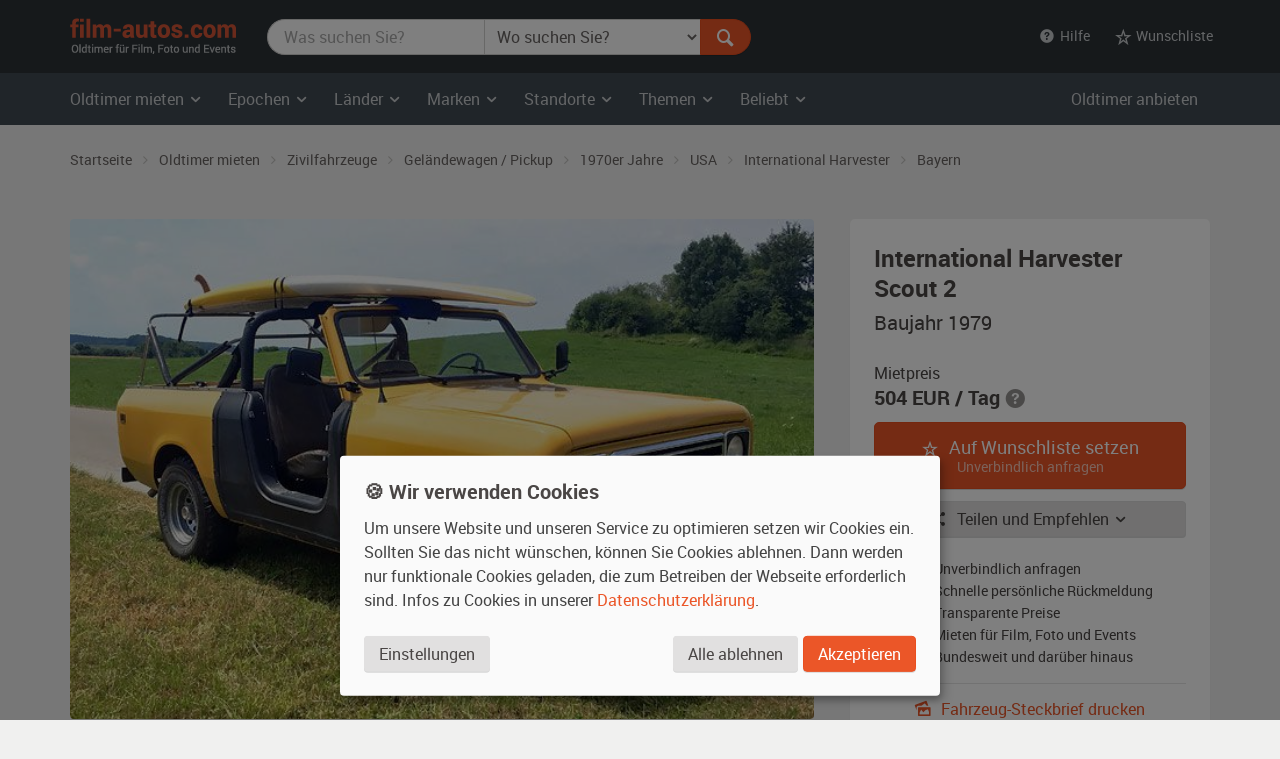

--- FILE ---
content_type: text/html; charset=utf-8
request_url: https://www.film-autos.com/oldtimer-mieten/4237-international-harvester-scout-2-baujahr-1979/
body_size: 11640
content:
<!DOCTYPE html>
<html lang="de">
<head>
	<!-- rendering -->
	<meta charset="utf-8">
	<meta http-equiv="X-UA-Compatible" content="IE=edge">
	<meta name="viewport" content="width=device-width, initial-scale=1">
	<!-- preload, prefetch -->
	<link rel="preload" href="/assets/fonts/Roboto-Regular-webfont.woff" as="font" type="font/woff2" crossorigin>
			<link rel="preload" href="/asset-css-default.v1.css" as="style">
	
	<!-- seo -->
	<title>International Harvester Scout 2 von 1979 mieten - 4083 | film-autos.com</title>
	<meta name="description" content="Oldtimer Geländewagen / Pickup der 1970er Jahre aus USA zum Mieten für Film, Foto und Events - in Bayern und bundesweit. 4083">
			<meta name="robots" content="index, follow">
		<meta name="author" content="film-autos.com">
	<link rel="copyright" href="/impressum/">

	
		<!-- favicons -->
		<link rel="apple-touch-icon" sizes="57x57" href="/assets/img/favicon/apple-icon-57x57.png">
		<link rel="apple-touch-icon" sizes="60x60" href="/assets/img/favicon/apple-icon-60x60.png">
		<link rel="apple-touch-icon" sizes="72x72" href="/assets/img/favicon/apple-icon-72x72.png">
		<link rel="apple-touch-icon" sizes="76x76" href="/assets/img/favicon/apple-icon-76x76.png">
		<link rel="apple-touch-icon" sizes="114x114" href="/assets/img/favicon/apple-icon-114x114.png">
		<link rel="apple-touch-icon" sizes="120x120" href="/assets/img/favicon/apple-icon-120x120.png">
		<link rel="apple-touch-icon" sizes="144x144" href="/assets/img/favicon/apple-icon-144x144.png">
		<link rel="apple-touch-icon" sizes="152x152" href="/assets/img/favicon/apple-icon-152x152.png">
		<link rel="apple-touch-icon" sizes="180x180" href="/assets/img/favicon/apple-icon-180x180.png">
		<link rel="icon" type="image/png" sizes="192x192"  href="/assets/img/favicon/android-icon-192x192.png">
		<link rel="icon" type="image/png" sizes="32x32" href="/assets/img/favicon/favicon-32x32.png">
		<link rel="icon" type="image/png" sizes="96x96" href="/assets/img/favicon/favicon-96x96.png">
		<link rel="icon" type="image/png" sizes="16x16" href="/assets/img/favicon/favicon-16x16.png">
		<meta name="msapplication-TileColor" content="#ffffff">
		<meta name="msapplication-TileImage" content="/assets/img/favicon/ms-icon-144x144.png">
		<meta name="theme-color" content="#ffffff">

		<!-- Open Graph -->
		<meta property="og:url" content="https://www.film-autos.com/oldtimer-mieten/4237-international-harvester-scout-2-baujahr-1979/">
		<meta property="og:type" content="article">
		<meta property="og:title" content="International Harvester Scout 2 von 1979 mieten - 4083">
		<meta property="og:description" content="Oldtimer Geländewagen / Pickup der 1970er Jahre aus USA zum Mieten für Film, Foto und Events - in Bayern und bundesweit. 4083">
					<meta property="og:image" content="https://www.film-autos.com/images/fahrzeuge/1607221242-4083_01.jpg">
			
	<!-- css -->
<style>
html {font-family: sans-serif; }
body {	margin: 0; background-color: #E8E3E1; color: #E8E3E1;}
</style>
			<link href="/asset-css-default.v1.css" rel="stylesheet" type="text/css">
		<script defer type="text/javascript" src="/assets/js/vendor/klaro/config.js"></script>
	<script defer type="text/javascript" src="/assets/js/vendor/klaro/klaro-no-css.js"></script>
</head>
<body itemscope itemtype="http://schema.org/WebPage" class="cc_theme_fac  body-name-detail body-cat-fundus body-tpl-default">

		<header id="masthead" class="site-header" itemscope itemtype="http://schema.org/WPHeader">

		<!-- Top menu -->
				<nav class="navbar navbar-default p-y-1" id="navbar-top" itemscope itemtype="http://schema.org/SiteNavigationElement" aria-label="Top Menu">
	<div class="container-fluid content">
		<div class="navbar-header">
						<a href="/" class="navbar-brand"><span class="sr-only">film-autos.com</span></a>
		</div>

				<form role="search" action="/oldtimer-mieten/" name="suchen" id="form-suchen" class="navbar-form" aria-label="Search Form">
	<div class="input-group">
		<label for="top-stichwoerter" class="visually-hidden">Was suchen Sie?</label>
		<input type="search" name="q" id="top-stichwoerter" class="search-query form-control" value="" placeholder="Was suchen Sie?" aria-label="Was suchen Sie?"/>
		<label for="top-standort" class="visually-hidden" id="top-standort-label">Wo suchen Sie?</label>
		<select name="standort" id="top-standort" class="form-control" title="Wo suchen Sie?" aria-label="Was suchen Sie?">
			<option value="" hidden>Wo suchen Sie?</option>
			<option value="">Alle Standorte</option>
			<optgroup label="Deutschland">
				<option value="baden_wuerttemberg" >Baden-Württemberg</option>
				<option value="bayern" >Bayern</option>
				<option value="berlin" >Berlin</option>
				<option value="brandenburg" >Brandenburg</option>
				<option value="bremen" >Bremen</option>
				<option value="hamburg" >Hamburg</option>
				<option value="hessen" >Hessen</option>
				<option value="mecklenburg_vorpommern" >Mecklenburg-Vorpommern</option>
				<option value="niedersachsen" >Niedersachsen</option>
				<option value="nordrhein_westfalen" >Nordrhein-Westfalen</option>
				<option value="rheinland_pfalz" >Rheinland-Pfalz</option>
				<option value="saarland" >Saarland</option>
				<option value="sachsen" >Sachsen</option>
				<option value="sachsen_anhalt" >Sachsen-Anhalt</option>
				<option value="schleswig_holstein" >Schleswig-Holstein</option>
				<option value="thueringen" >Thüringen</option>
			</optgroup>
			<optgroup label="Ausland">
				<option value="niederlande" >Niederlande</option>
				<option value="oesterreich" >Österreich</option>
				<option value="schweiz" >Schweiz</option>
			</optgroup>
		</select>
		<div class="input-group-btn">
			<button type="submit" class="btn btn-danger" id="form-suchen-submit" aria-label="Suchen"><i class="ent-magnifying-glass ent-lg"></i></button>
		</div>
	</div>
</form>
		
		<ul class="nav navbar-nav list-inline navbar-right">
			<li class="dropdown">
				<a href="#" class="dropdown-toggle" data-toggle="dropdown" role="button" aria-expanded="false"><i class="ent-help-with-circle"></i>&nbsp; Hilfe</a>
				<ul class="dropdown-menu">
					<li class=""><a href="/so-funktionierts/">So funktioniert's</a></li>
					<li class=""><a href="/faq/">Häufige Fragen (FAQ)</a></li>
					<li class="divider"></li>
					<li class=""><a href="/ueber-uns/">Über uns</a></li>
					<li class=""><a href="/leistungen/">Leistungen</a></li>
					<li class=""><a href="/rampenlicht/">Referenzen</a></li>
					<li class=""><a href="/kundenmeinungen/">Kundenmeinungen</a></li>
					<li class="divider"></li>
					<li class=""><a href="/kontakt/">Kontakt</a></li>
				</ul>
			</li>

									<li class="dropdown" id="wunschliste-dropdown">
								<a href="#" class="dropdown-toggle" data-toggle="dropdown" title="Ihre Wunschliste">
											<i class="ent-star-outlined ent-lg" aria-hidden="true"></i><span> Wunschliste</span>
									</a>
								<ul class="dropdown-menu" id="wunschliste-menu">
					
					<li class="dropdown-header">0 Angebote auf Ihrer Wunschliste</li>
					<li role="separator" class="divider"></li>
					<li><a href="/oldtimer-mieten/wunschliste/">Wunschliste anzeigen</a></li>

									</ul>
			</li>
					</ul>
	</div><!-- /.container-fluid -->
</nav><!-- / .navbar -->
		
				<!-- Main menu -->
		<nav id="site-navigation" class="navbar navbar-inverse main-navigation site-menu" itemscope itemtype="http://schema.org/SiteNavigationElement" aria-label="Main Menu">
	<div class="container-fluid">
		<div class="navbar-header">
			<button type="button" class="navbar-toggle" data-toggle="collapse" data-target="#navbar-ex-collapse" aria-label="Toggle navigation"><i class="ent-menu ent-lg"></i></button>
		</div>

		<div class="collapse navbar-collapse navbar-left" id="navbar-ex-collapse">
			<ul class="nav navbar-nav">
				<li class="dropdown">
					<a href="/oldtimer-mieten/" class="dropdown-toggle" data-toggle="dropdown" role="button" aria-expanded="false"><span class="hidden-xs">Oldtimer mieten&nbsp;<i class="ent-chevron-down"></i></span><span class="visible-xs">Typen&nbsp;<i class="ent-chevron-down"></i></span></a>
					<ul class="dropdown-menu" role="menu">
						<li><a href="/oldtimer-mieten/">Übersicht</a></li>
						<li class="divider hidden-xs"></li>
						<li><a href="/oldtimer-mieten/?typ=zivil">Zivilfahrzeuge</a></li>
						<li><a href="/oldtimer-mieten/?typ=militaer">Militärfahrzeuge</a></li>
						<li><a href="/oldtimer-mieten/?typ=nutz">Nutzfahrzeuge</a></li>
						<li><a href="/oldtimer-mieten/?typ=einsatz">Einsatzfahrzeuge</a></li>
						<li><a href="/oldtimer-mieten/?typ=boote">Boote</a></li>
						<li><a href="/oldtimer-mieten/?typ=flugzeug">Flugzeuge</a></li>
						<li class="divider hidden-xs"></li>
						<li><a href="/oldtimer-mieten/typen/">Alle Typen</a></li>
					</ul>
				</li>

				<li class="divider-vertical visible-lg visible-md"></li>
				<li class="dropdown">
					<a href="/oldtimer-mieten/epochen/" class="dropdown-toggle" data-toggle="dropdown" role="button" aria-expanded="false">Epochen <i class="ent-chevron-down"></i></a>
					<ul class="dropdown-menu">
						<li><a href="/oldtimer-mieten/?kat=1930">1930er Jahre</a></li>
						<li><a href="/oldtimer-mieten/?kat=1940">1940er Jahre</a></li>
						<li><a href="/oldtimer-mieten/?kat=1950">1950er Jahre</a></li>
						<li><a href="/oldtimer-mieten/?kat=1960">1960er Jahre</a></li>
						<li><a href="/oldtimer-mieten/?kat=1970">1970er Jahre</a></li>
						<li><a href="/oldtimer-mieten/?kat=1980">1980er Jahre</a></li>
						<li class="divider hidden-xs"></li>
						<li><a href="/oldtimer-mieten/epochen/">Alle Epochen</a></li>
					</ul>
				</li>
				<li class="dropdown">
					<a href="/oldtimer-mieten/laender/" class="dropdown-toggle" data-toggle="dropdown" role="button" aria-expanded="false">Länder <i class="ent-chevron-down"></i></a>
					<ul class="dropdown-menu">
						<li><a href="/oldtimer-mieten/?land=DDR"><span class="sr-only">Oldtimer mieten </span>DDR</a></li>
						<li><a href="/oldtimer-mieten/?land=D"><span class="sr-only">Oldtimer mieten </span>Deutschland</a></li>
						<li><a href="/oldtimer-mieten/?land=F"><span class="sr-only">Oldtimer mieten </span>Frankreich</a></li>
						<li><a href="/oldtimer-mieten/?land=GB"><span class="sr-only">Oldtimer mieten </span>Großbritannien</a></li>
						<li><a href="/oldtimer-mieten/?land=I"><span class="sr-only">Oldtimer mieten </span>Italien</a></li>
						<li><a href="/oldtimer-mieten/?land=USA"><span class="sr-only">Oldtimer mieten </span>USA</a></li>
						<li class="divider hidden-xs"></li>
						<li><a href="/oldtimer-mieten/laender/">Alle Länder</a></li>
					</ul>
				</li>
				<li class="dropdown">
					<a href="/oldtimer-mieten/marken/" class="dropdown-toggle" data-toggle="dropdown" role="button" aria-expanded="false">Marken <i class="ent-chevron-down"></i></a>
					<ul class="dropdown-menu">
						<li><a href="/oldtimer-mieten/?marke=BMW">BMW<span class="sr-only"> Oldtimer mieten</span></a></li>
						<li><a href="/oldtimer-mieten/?marke=Ford">Ford<span class="sr-only"> Oldtimer mieten</span></a></li>
						<li><a href="/oldtimer-mieten/?marke=Mercedes-Benz">Mercedes-Benz<span class="sr-only"> Oldtimer mieten</span></a></li>
						<li><a href="/oldtimer-mieten/?marke=Opel">Opel<span class="sr-only"> Oldtimer mieten</span></a></li>
						<li><a href="/oldtimer-mieten/?marke=Porsche">Porsche<span class="sr-only"> Oldtimer mieten</span></a></li>
						<li><a href="/oldtimer-mieten/?marke=VW">VW<span class="sr-only"> Oldtimer mieten</span></a></li>
						<li class="divider hidden-xs"></li>
						<li><a href="/oldtimer-mieten/marken/">Alle Marken</a></li>
					</ul>
				</li>
				<li class="dropdown">
					<a href="/oldtimer-mieten/standorte/" class="dropdown-toggle" data-toggle="dropdown" role="button" aria-expanded="false">Standorte <i class="ent-chevron-down"></i></a>
					<ul class="dropdown-menu">
						<li><a href="/oldtimer-mieten/?standort=berlin"><span class="sr-only">Oldtimer mieten </span>Berlin</a></li>
						<li><a href="/oldtimer-mieten/standorte/dresden/"><span class="sr-only">Oldtimer mieten </span>Dresden</a></li>
						<li><a href="/oldtimer-mieten/standorte/frankfurt/"><span class="sr-only">Oldtimer mieten </span>Frankfurt</a></li>
						<li><a href="/oldtimer-mieten/?standort=hamburg"><span class="sr-only">Oldtimer mieten </span>Hamburg</a></li>
						<li><a href="/oldtimer-mieten/standorte/koeln/"><span class="sr-only">Oldtimer mieten </span>Köln</a></li>
						<li><a href="/oldtimer-mieten/standorte/leipzig/"><span class="sr-only">Oldtimer mieten </span>Leipzig</a></li>
						<li><a href="/oldtimer-mieten/standorte/muenchen/"><span class="sr-only">Oldtimer mieten </span>München</a></li>
						<li><a href="/oldtimer-mieten/standorte/stuttgart/"><span class="sr-only">Oldtimer mieten </span>Stuttgart</a></li>
						<li class="divider hidden-xs"></li>
						<li><a href="/oldtimer-mieten/standorte/">Alle Standorte</a></li>
					</ul>
				</li>
				<li class="dropdown">
					<a href="/oldtimer-mieten/themen/" class="dropdown-toggle" data-toggle="dropdown" role="button" aria-expanded="false">Themen <i class="ent-chevron-down"></i></a>
					<ul class="dropdown-menu">
						<li><a href="/oldtimer-mieten/themen/american-diner/">American Diner <span class="sr-only">Autos mieten</span></a></li>
						<li><a href="/oldtimer-mieten/themen/berlin-1920er/">Berlin 1920er <span class="sr-only">Autos mieten</span></a></li>
						<li><a href="/oldtimer-mieten/themen/ddr-ostalgie/">DDR Ostalgie <span class="sr-only">Autos mieten</span></a></li>
						<li><a href="/oldtimer-mieten/themen/flower-power-love-peace/">Flower Power & Love Peace <span class="sr-only">Autos mieten</span></a></li>
						<li><a href="/oldtimer-mieten/themen/golden-twenties/">Golden Twenties <span class="sr-only">Autos mieten</span></a></li>
						<li><a href="/oldtimer-mieten/themen/kalter-krieg/">Kalter Krieg <span class="sr-only">Autos mieten</span></a></li>
						<li><a href="/oldtimer-mieten/themen/wirtschaftswunder/">Wirtschaftswunder <span class="sr-only">Autos mieten</span></a></li>
						<li><a href="/oldtimer-mieten/themen/zweiter-weltkrieg/">Zweiter Weltkrieg <span class="sr-only">Autos mieten</span></a></li>
						<li class="divider hidden-xs"></li>
						<li><a href="/oldtimer-mieten/themen/">Alle Themen</a></li>
					</ul>
				</li>
				<li class="dropdown">
					<a href="#" class="dropdown-toggle" data-toggle="dropdown" role="button" aria-expanded="false">Beliebt <i class="ent-chevron-down"></i></a>
					<ul class="dropdown-menu">
						<li><a href="/oldtimer-mieten/?marke=Ford&modell=Mustang">Ford Mustang<span class="sr-only"> mieten</span></a></li>
						<li><a href="/oldtimer-mieten/?marke=DeLorean&modell=DMC-12">DeLorean DMC-12<span class="sr-only"> mieten</span></a></li>
						<li><a href="/oldtimer-mieten/?marke=Opel&modell=Manta">Opel Manta<span class="sr-only"> mieten</span></a></li>
						<li><a href="/oldtimer-mieten/?marke=VW&modell=Bus">VW Bus (Bulli<span class="sr-only"> mieten</span>)</a></li>
						<li><a href="/oldtimer-mieten/?marke=Chevrolet&modell=Corvette">Chevrolet Corvette<span class="sr-only"> mieten</span></a></li>
						<li><a href="/oldtimer-mieten/?marke=VW&modell=Käfer">VW Käfer<span class="sr-only"> mieten</span></a></li>
						<li class="divider hidden-xs"></li>
						<li><a href="/oldtimer-mieten/#beliebte-oldtimer">Mehr beliebte Oldtimer</a></li>
					</ul>
				</li>
				<li class="divider visible-xs"></li>
				<li><a class="visible-xs " href="/oldtimer-mieten/">Oldtimer mieten Übersicht</a></li>
			</ul>
		</div><!-- .collapse -->
		<div class="navbar-right hidden-sm hidden-xs">
			<ul class="nav navbar-nav">
				<li><a class="" href="/anmelden/">Oldtimer anbieten</a></li>
			</ul>
		</div>
	</div><!-- .container -->
</nav><!-- .navbar -->
		
	</header><!-- #masthead -->
	
	<div id="page" class="hfeed site">
			<div id="content" class="site-content ">
			<div id="primary" class="content-area ">
				<main id="main" class="site-main" aria-label="International Harvester Scout 2 von 1979 mieten - 4083">

					
					<div class="dim-overlay"></div>
<div itemscope itemtype="http://schema.org/Product">

	<div class="section section-breadcrumbs hidden-xs">
    <div class="container-fluid">

        <nav id="site-breadcrumb" aria-label="Breadcrumb Navigation">
            <ol itemscope itemtype="http://schema.org/BreadcrumbList" class="breadcrumb small">
                <li itemprop="itemListElement" itemscope itemtype="http://schema.org/ListItem">
                    <a itemprop="item" href="/">
                        <span itemprop="name">Startseite</span>
						<meta itemprop="position" content="1">
                    </a>
                </li>

                <li itemprop="itemListElement" itemscope itemtype="http://schema.org/ListItem">
                    <a itemprop="item" href="/oldtimer-mieten/">
                        <span itemprop="name">Oldtimer mieten</span>
						<meta itemprop="position" content="2">
                    </a>
                </li>

                <li itemprop="itemListElement" itemscope itemtype="http://schema.org/ListItem">
                    <a itemprop="item" href="/oldtimer-mieten/?typ=zivil">
                        <span itemprop="name">Zivilfahrzeuge</span>
						<meta itemprop="position" content="3">
                    </a>
                </li>

                <li itemprop="itemListElement" itemscope itemtype="http://schema.org/ListItem">
                    <a itemprop="item" href="/oldtimer-mieten/?typ=zivil_gelaendewagen_pickup">
                        <span itemprop="name">Geländewagen / Pickup</span>
						<meta itemprop="position" content="4">
                    </a>
                </li>

                <li itemprop="itemListElement" itemscope itemtype="http://schema.org/ListItem">
                    <a itemprop="item" href="/oldtimer-mieten/?typ=zivil_gelaendewagen_pickup&amp;kat=1970">
                        <span itemprop="name">1970er Jahre</span>
						<meta itemprop="position" content="5">
                    </a>
                </li>

                <li itemprop="itemListElement" itemscope itemtype="http://schema.org/ListItem">
                    <a itemprop="item" href="/oldtimer-mieten/?typ=zivil_gelaendewagen_pickup&amp;kat=1970&amp;land=USA">
                        <span itemprop="name">USA</span>
						<meta itemprop="position" content="6">
                    </a>
                </li>

                <li itemprop="itemListElement" itemscope itemtype="http://schema.org/ListItem">
                    <a itemprop="item" href="/oldtimer-mieten/?typ=zivil_gelaendewagen_pickup&amp;kat=1970&amp;land=USA&amp;marke=International+Harvester">
                        <span itemprop="name">International Harvester</span>
						<meta itemprop="position" content="7">
                    </a>
                </li>

                <li itemprop="itemListElement" itemscope itemtype="http://schema.org/ListItem">
                    <a itemprop="item" href="/oldtimer-mieten/?typ=zivil_gelaendewagen_pickup&amp;kat=1970&amp;land=USA&amp;marke=International+Harvester&amp;standort=bayern">
                        <span itemprop="name">Bayern</span>
						<meta itemprop="position" content="8">
                    </a>
                </li>
            </ol>
        </nav>
    </div><!-- .container -->
</div><!-- .section -->

	<article>
		<header itemscope itemtype="http://schema.org/WPHeader" id="Uebersicht">
			<div class="section section-intro">
				<div class="container-fluid">
					<meta itemprop="headline" content="International Harvester Scout 2"/>
				</div><!-- .container -->
			</div><!-- .section -->
		</header>

		
		<div class="section" id="fundus-item-header">

			<meta itemprop="name" content="International Harvester Scout 2"/>
			<span itemprop="brand" itemtype="https://schema.org/Brand" itemscope><meta itemprop="name" content="International Harvester" /></span>
			<meta itemprop="model" content="Scout 2"/>

			<div class="container-fluid">
				<div class="row">
					<div class="col-sm-7 col-md-8" id="fundus-item-images-container">
						<div class="" id="fundus-detail-slider">
							<img src="https://www.film-autos.com/images/fahrzeuge/1607221242-4083_01.jpg" class="img-responsive img-rounded" alt="Oldtimer International Harvester Scout 2 zum Mieten" width="640" height="430" itemprop="image" />
													</div>
						<div class="p-t-1" id="fundus-detail-thumbs-slider">
							<img src="https://www.film-autos.com/images/fahrzeuge/1607221242-4083_01.jpg?180" class="img-responsive img-rounded" alt="Oldtimer International Harvester Scout 2 zum Mieten" width="90" height="60" loading="lazy" itemprop="image" />
													</div>
					</div><!-- .col -->
					<div class="col-sm-5 col-md-4" id="fundus-item-cta-container">
						<div class="well well-lg well-light" itemprop="offers" itemscope itemtype="http://schema.org/Offer" id="item-detail-cta">
							<div class="row">
								<div class="col-xxs-12 col-xs-7 col-sm-12">
									<h1 class="h2 m-t-0 m-b-1">International Harvester Scout 2<span class="sr-only">, Baujahr 1979, gelb</span></h1>
									<p class="lead">Baujahr 1979</p>
								</div>
								<div class="col-xxs-12 col-xs-5 col-sm-12">
									<p class="m-b-0">Mietpreis</p>
									<p class="h3 nobr m-t-0 m-b-2">
										<span itemprop="price" content="504">504</span> <span itemprop="priceCurrency">EUR</span> / Tag</span>
														<i class="ent-help-with-circle text-muted" data-toggle="tooltip" title="Mietpreis pro Tag, inkl. 20% Vermittlungsprovision"></i>									</p>
								</div><!-- .col -->
							</div><!-- .row -->

							<meta itemprop="availability" content="https://schema.org/InStock" />
							
																								<div class="hidden-print"><a href="/oldtimer-mieten/wunschliste/?action=add_item&amp;id=4237" rel="nofollow" class="btn btn-danger btn-block btn-lg" id="add-wunschliste-submit"><i class="ent-star-outlined m-r-1 hidden-xs"></i> Auf Wunschliste setzen <span style="display: block;font-size: .75em; opacity: .66">Unverbindlich anfragen</span></a></div>
															
							<div class="btn-group btn-block m-y-2">
								<button type="button" class="btn btn-default btn-block dropdown-toggle" data-toggle="dropdown" aria-haspopup="true" aria-expanded="false"><i class="ent ent-share m-r-1 hidden-xs"></i> Teilen und Empfehlen <i class="ent-chevron-down"></i></button>
								<ul class="dropdown-menu" style="width: inherit">
									<li class="dropdown-header">Teilen bei...</li>
									<li><a href="https://www.facebook.com/sharer.php?u=https://www.film-autos.com/oldtimer-mieten/4237-international-harvester-scout-2-baujahr-1979/" target="_blank" title="Bei Facebook teilen" rel="noopener"><i class="ent-facebook fa-fw" style="color: #3b5998"></i> &nbsp;Facebook</a></li>
									<li><a href="https://www.linkedin.com/sharing/share-offsite/?url=https://www.film-autos.com/oldtimer-mieten/4237-international-harvester-scout-2-baujahr-1979/" target="_blank" title="Bei Linkedin teilen" rel="noopener"><i class="ent-linkedin fa-fw" style="color: #007bb6"></i> &nbsp;Linkedin</a></li>
									<li><a href="https://www.xing.com/spi/shares/new?url=https://www.film-autos.com/oldtimer-mieten/4237-international-harvester-scout-2-baujahr-1979/" target="_blank" title="Bei Xing teilen" rel="noopener"><i class="ent-xing" style="color: #007072"></i> &nbsp;Xing</a></li>
									<li><a href="https://pinterest.com/pin/create/button/?url=https://www.film-autos.com/oldtimer-mieten/4237-international-harvester-scout-2-baujahr-1979/&media=https://www.film-autos.com/images/fahrzeuge/1607221242-4083_01.jpg&description=International%20Harvester%20Scout%202%20von%201979%20mieten%20-%204083" target="_blank" title="Bei Pinterest teilen" rel="noopener"><i class="ent-pinterest fa-fw" style="color: #cb2128"></i> &nbsp;Pinterest</a></li>
																		<li role="separator" class="divider"></li>
									<li class="dropdown-header">Empfehlen per...</li>
									<li><a href="mailto:?subject=Interessante%20Seite&body=Hallo,%0D%0A%0D%0Aich%20m%C3%B6chte%20dir%20folgende%20interessante%20Seite%20empfehlen%3A%0D%0Ahttps://www.film-autos.com/oldtimer-mieten/4237-international-harvester-scout-2-baujahr-1979/" title="Per E-Mail senden"><i class="ent-mail ent-fw" style="color: #bbb"></i> &nbsp;E-Mail</a></li>
								</ul>
							</div>
							<div class="m-y-2">
								<ul class="icon-ul list-extended small" style="line-height: 1.2;">
									<li><i class="icon-li ent-check ent-lg text-danger" style="margin-top: -.3125rem;"></i> Unverbindlich anfragen</li>
									<li><i class="icon-li ent-check ent-lg text-danger" style="margin-top: -.3125rem;"></i> Schnelle persönliche Rückmeldung</li>
									<li><i class="icon-li ent-check ent-lg text-danger" style="margin-top: -.3125rem;"></i> Transparente Preise</li>
									<li><i class="icon-li ent-check ent-lg text-danger" style="margin-top: -.3125rem;"></i> Mieten für Film, Foto und Events</li>
									<li><i class="icon-li ent-check ent-lg text-danger" style="margin-top: -.3125rem;"></i> Bundesweit und darüber hinaus</li>
								</ul>
							</div>

							<hr class="m-y-2">

							<a href="/oldtimer-mieten/print.php?id=4237" class="btn btn-link btn-block p-y-0" target="_blank" rel="noopener"><i class="ent-images m-r-1 hidden-xs"></i> Fahrzeug-Steckbrief drucken</a>


						</div><!-- .well -->
					</div><!-- .col -->
				</div><!-- .row -->
			</div><!-- container -->
		</div><!-- .section -->

		<div class="section section-white p-t-3" id="fundus-item-description">
			<div class="container-fluid">
				<div class="row">
					<div class="col-sm-7 col-md-8">

						<h2 id="Basisdaten"><i class="ent ent-clipboard text-danger m-r-1"></i> Basisdaten</h2>

						<table class="table table-plain table-condensed" id="Basisdaten">
							<colgroup>
								<col style="width: 25%" />
								<col />
							</colgroup>
							<tr>
								<th scope="row">Hersteller</th>
								<td>
									<a href="/oldtimer-mieten/?marke=International+Harvester" class="text-default" title="International Harvester Oldtimer">International Harvester</a>
								</td>
							</tr>
							<tr>
								<th scope="row">Modell</th>
								<td>
									Scout 2								</td>
							</tr>
							<tr>
								<th scope="row">Baujahr</th>
								<td>
									1970er Jahre &nbsp;<i class="ent-chevron-right"></i>&nbsp;
									<span itemprop="releaseDate">1979</span>  (gebaut 1971-1980)								</td>
							</tr>
														<tr>
								<th scope="row">Typ</th>
								<td>
									<a href="/oldtimer-mieten/?typ=zivil" class="text-default" title="Zivilfahrzeug Oldtimer mieten">
										Zivilfahrzeug									</a> &nbsp;<i class="ent-chevron-right"></i>&nbsp;
									Geländewagen / Pickup								</td>
							</tr>
							<tr>
								<th scope="row">Herstellerland</th>
								<td>
									<a href="/oldtimer-mieten/?land=USA" class="text-default" title="Oldtimer USA">
										USA									</a>
								</td>
							</tr>
							<tr>
								<th scope="row">Au&szlig;enfarbe</th>
								<td><span itemprop="color">gelb</span></td>
							</tr>
							<tr>
								<th scope="row">Interieur</th>
								<td>braun (Material: Kunstleder)</td>
							</tr>
							<tr>
								<th scope="row">Getriebe</th>
								<td>
									keine Angabe								</td>
							</tr>
						</table>

												<hr class="m-y-4">
						<h2 id="Besonderheiten"><i class="ent ent-flag text-danger m-r-1"></i> Besonderheiten</h2>
						<div>
							Wie Chevy Blazer oder Ford Bronco, blaues Stoffverdeck, aushängbare Stofftüren						</div>
						
						<hr class="m-y-4">

						<h2 id="Einsetzbarkeit"><i class="ent ent-traffic-cone text-danger m-r-1"></i> Einsetzbarkeit und Standort</h2>
						<table class="table table-plain table-condensed" id="">
							<colgroup>
								<col style="width: 25%" />
								<col />
							</colgroup>
							<tr>
								<th scope="row">Zustand</th>
								<td><span itemprop="itemCondition">kleinere bis mittlere Gebrauchsspuren</span></td>
							</tr>
							<tr>
								<th scope="row">Fahrbereit</th>
								<td>ja</td>
							</tr>
							<tr>
								<th scope="row">Daueranmeldung</th>
								<td>ja</td>
							</tr>
							<tr>
								<th scope="row"><span title="Bundesland / Land">Standort</span></th>
								<td>Bayern (Deutschland)
																	</td>
							</tr>
							<tr>
								<th scope="row">Nutzung</th>
								<td>Der Darsteller darf das Fahrzeug selbst fahren.</td>
							</tr>
														<tr>
								<th scope="row">Prüfziffer</th>
								<td><span class="label label-default">4083</span></td>
							</tr>
						</table>

						<hr class="m-y-4">

						<h2 id="Beschreibung"><i class="ent ent-text-document text-danger m-r-1"></i> Beschreibung</h2>
						<div itemprop="description">
							<p>
								International Harvester Scout 2 bei film-autos.com: Sie suchen einen Oldtimer von <strong>International Harvester</strong> aus der Zeit der <strong>1970er Jahre</strong> zum Mieten? Dieses Modell <strong>Scout 2</strong> stammt aus dem Jahr <strong>1979</strong>.
								
								Dieser Geländewagen / Pickup aus <strong>USA</strong> ist in der Außenfarbe gelb, der Innenraum ist braun. Bei diesem Oldtimer sind kleinere bis mittlere Gebrauchsspuren vorhanden.							</p>
							<p>Standort des Zivilfahrzeugs ist <strong>Bayern</strong>, es hat eine Daueranmeldung									 und es ist einsatzbereit.

								Es ist vor allem dann interessant, wenn Sie einen International Harvester Scout 2 Oldtimer  in Bayern (z.b. in München, Nürnberg, Augsburg, Regensburg, Ingolstadt, Fürth, Würzburg, Erlangen, Bamberg, Bayreuth oder Landshut)  mieten wollen.

								Einsetzbarkeit dieses Klassikers:

								Der Darsteller darf das Fahrzeug selbst fahren.							</p>
						</div>

						
						<hr class="m-y-4">

						<h2 id="FAQ"><i class="ent ent-help-with-circle text-danger m-r-1"></i> Häufig gestellte Fragen</h2>
						<div class="panel-group m-b-0" id="faq-accordion" role="tablist" aria-multiselectable="true" itemscope itemtype="https://schema.org/FAQPage">

														<style>
								.panel-body {
									padding: 0 4rem 1rem 0 !important;
									border: none !important;
								}
								.panel-body > p {
									hyphens: auto;
								}
								.panel-title > a {
									padding-right: 4rem !important;
								}
							</style>
														<div class="panel panel-default" itemprop="mainEntity" itemscope itemtype="https://schema.org/Question" style="box-shadow: none; border: none;">
								<div class="panel-heading" role="tab" id="faq-nutzung-heading" style="border: none;">
									<h4 class="panel-title">
										<a class=" p-l-0" role="button" data-toggle="collapse" data-parent="#faq-accordion" href="#faq-nutzung-panel" aria-expanded="true" aria-controls="faq-nutzung-panel">
											<span itemprop="name">Wer darf das Fahrzeug am Set bewegen oder fahren?</span>
										</a>
									</h4>
								</div>
								<div id="faq-nutzung-panel" class="panel-collapse collapse in" role="tabpanel" aria-labelledby="faq-nutzung-heading">
									<div class="panel-body" itemprop="acceptedAnswer" itemscope itemtype="https://schema.org/Answer">
										<p itemprop="text">Bei diesem Fahrzeug darf der Darsteller das Fahrzeug nach einer technischen Einweisung selbst fahren. Dies ermöglicht authentische Fahraufnahmen ohne zusätzliche Fahrer-Kosten. Die Einweisung erfolgt durch den Fahrzeugbesitzer oder unseren Betreuer vor Ort.</p>
									</div>
								</div>
							</div>
																					<style>
								.panel-body {
									padding: 0 4rem 1rem 0 !important;
									border: none !important;
								}
								.panel-body > p {
									hyphens: auto;
								}
								.panel-title > a {
									padding-right: 4rem !important;
								}
							</style>
														<hr style="margin: 0;">
														<div class="panel panel-default" itemprop="mainEntity" itemscope itemtype="https://schema.org/Question" style="box-shadow: none; border: none;">
								<div class="panel-heading" role="tab" id="faq-transport-heading" style="border: none;">
									<h4 class="panel-title">
										<a class="collapsed p-l-0" role="button" data-toggle="collapse" data-parent="#faq-accordion" href="#faq-transport-panel" aria-expanded="false" aria-controls="faq-transport-panel">
											<span itemprop="name">Wie wird das Fahrzeug zum Einsatzort transportiert?</span>
										</a>
									</h4>
								</div>
								<div id="faq-transport-panel" class="panel-collapse collapse " role="tabpanel" aria-labelledby="faq-transport-heading">
									<div class="panel-body" itemprop="acceptedAnswer" itemscope itemtype="https://schema.org/Answer">
										<p itemprop="text">Wir organisieren auf Wunsch den versicherten Transport vom Standort zum gewünschten Einsatzort. Bei Entfernungen bis 30 km erfolgt die Anlieferung durch den Besitzer. Darüber hinaus vermitteln wir professionelle Trailer-Transporte, deren Kosten von der Produktionsfirma getragen werden.</p>
									</div>
								</div>
							</div>
																					<style>
								.panel-body {
									padding: 0 4rem 1rem 0 !important;
									border: none !important;
								}
								.panel-body > p {
									hyphens: auto;
								}
								.panel-title > a {
									padding-right: 4rem !important;
								}
							</style>
														<hr style="margin: 0;">
														<div class="panel panel-default" itemprop="mainEntity" itemscope itemtype="https://schema.org/Question" style="box-shadow: none; border: none;">
								<div class="panel-heading" role="tab" id="faq-betreuung-heading" style="border: none;">
									<h4 class="panel-title">
										<a class="collapsed p-l-0" role="button" data-toggle="collapse" data-parent="#faq-accordion" href="#faq-betreuung-panel" aria-expanded="false" aria-controls="faq-betreuung-panel">
											<span itemprop="name">Wird das Fahrzeug am Set professionell betreut?</span>
										</a>
									</h4>
								</div>
								<div id="faq-betreuung-panel" class="panel-collapse collapse " role="tabpanel" aria-labelledby="faq-betreuung-heading">
									<div class="panel-body" itemprop="acceptedAnswer" itemscope itemtype="https://schema.org/Answer">
										<p itemprop="text">Auf Wunsch stellen wir einen erfahrenen Fahrzeugbetreuer (Wrangler), der sich um die technische Überwachung, optische Aufbereitung und korrekte Positionierung des Fahrzeugs kümmert. Dies ist besonders bei exotischen oder technisch anspruchsvollen Fahrzeugen empfehlenswert.</p>
									</div>
								</div>
							</div>
																					<style>
								.panel-body {
									padding: 0 4rem 1rem 0 !important;
									border: none !important;
								}
								.panel-body > p {
									hyphens: auto;
								}
								.panel-title > a {
									padding-right: 4rem !important;
								}
							</style>
														<hr style="margin: 0;">
														<div class="panel panel-default" itemprop="mainEntity" itemscope itemtype="https://schema.org/Question" style="box-shadow: none; border: none;">
								<div class="panel-heading" role="tab" id="faq-zweck-heading" style="border: none;">
									<h4 class="panel-title">
										<a class="collapsed p-l-0" role="button" data-toggle="collapse" data-parent="#faq-accordion" href="#faq-zweck-panel" aria-expanded="false" aria-controls="faq-zweck-panel">
											<span itemprop="name">Für welche Zwecke kann ich diesen Oldtimer mieten?</span>
										</a>
									</h4>
								</div>
								<div id="faq-zweck-panel" class="panel-collapse collapse " role="tabpanel" aria-labelledby="faq-zweck-heading">
									<div class="panel-body" itemprop="acceptedAnswer" itemscope itemtype="https://schema.org/Answer">
										<p itemprop="text">Dieses Fahrzeug steht ausschließlich für gewerbliche Zwecke zur Verfügung: Dreharbeiten, Fotoshootings, Firmenevents, Ausstellungen, Messen sowie Promotion-Touren. Aus versicherungsrechtlichen Gründen ist eine Vermietung für private Hochzeiten oder Feiern nicht möglich.</p>
									</div>
								</div>
							</div>
																					<style>
								.panel-body {
									padding: 0 4rem 1rem 0 !important;
									border: none !important;
								}
								.panel-body > p {
									hyphens: auto;
								}
								.panel-title > a {
									padding-right: 4rem !important;
								}
							</style>
														<hr style="margin: 0;">
														<div class="panel panel-default" itemprop="mainEntity" itemscope itemtype="https://schema.org/Question" style="box-shadow: none; border: none;">
								<div class="panel-heading" role="tab" id="faq-versicherung-heading" style="border: none;">
									<h4 class="panel-title">
										<a class="collapsed p-l-0" role="button" data-toggle="collapse" data-parent="#faq-accordion" href="#faq-versicherung-panel" aria-expanded="false" aria-controls="faq-versicherung-panel">
											<span itemprop="name">Wie ist das Fahrzeug während des Einsatzes versichert?</span>
										</a>
									</h4>
								</div>
								<div id="faq-versicherung-panel" class="panel-collapse collapse " role="tabpanel" aria-labelledby="faq-versicherung-heading">
									<div class="panel-body" itemprop="acceptedAnswer" itemscope itemtype="https://schema.org/Answer">
										<p itemprop="text">Das Fahrzeug wird über eine Requisitenversicherung der Produktionsfirma zum Wiederbeschaffungswert vollkaskoversichert. Diese Versicherung ohne Selbstbeteiligung deckt sämtliche am Set verursachten Schäden vollständig ab. Der Nachweis ist vor Fahrzeugübergabe zwingend erforderlich.</p>
									</div>
								</div>
							</div>
														
						</div><!-- #faq-accordion -->

						<p class="m-t-3"><a href="/faq/filmfirmen/">Alle FAQ zum Mieten von Oldtimern</a></p>

					</div><!-- .col -->
				</div><!-- .row -->

			</div><!-- container -->
		</div><!-- .section -->

		<div class="section" id="fundus-item-similar">
			<div class="container-fluid">
				<h2 class="m-t-0 m-b-3">Ähnliche Angebote</h2>
								<div class="m-b-3" id="fundus-items-slider">
										<div class="p-x-2 m-b-2" id="cards-grid-item-1">
						<div class="card lift">
							<img class="card-img-top img-responsive" style="width: 100%" src="https://www.film-autos.com/images/fahrzeuge/1702211143-7881_01.jpg?230" alt="Jeep CJ-7" width="230" height="155" loading="lazy">
							<div class="card-block">
								<h3 class="h5 card-title m-b-1 text-overflow">
									<a href="/oldtimer-mieten/4345-jeep-cj-7-baujahr-1979/" class="stretched-link">
										Jeep CJ-7									</a>
								</h3>
								<p class="m-b-1 text-overflow small">1979,&nbsp;USA</p>
								<p class="card-text text-muted text-overflow small"><i class="ent-location-pin"></i> Brandenburg</p>
							</div>
						</div>
					</div>
										<div class="p-x-2 m-b-2" id="cards-grid-item-2">
						<div class="card lift">
							<img class="card-img-top img-responsive" style="width: 100%" src="https://www.film-autos.com/images/fahrzeuge/0908270946-9375_01.jpg?230" alt="Jeep CJ 5" width="230" height="155" loading="lazy">
							<div class="card-block">
								<h3 class="h5 card-title m-b-1 text-overflow">
									<a href="/oldtimer-mieten/1796-jeep-cj-5-baujahr-1979/" class="stretched-link">
										Jeep CJ 5									</a>
								</h3>
								<p class="m-b-1 text-overflow small">1979,&nbsp;USA</p>
								<p class="card-text text-muted text-overflow small"><i class="ent-location-pin"></i> Nordrhein-Westfalen</p>
							</div>
						</div>
					</div>
										<div class="p-x-2 m-b-2" id="cards-grid-item-3">
						<div class="card lift">
							<img class="card-img-top img-responsive" style="width: 100%" src="https://www.film-autos.com/images/fahrzeuge/0808051641-7792_01.jpg?230" alt="Chevrolet Pick Up C10" width="230" height="155" loading="lazy">
							<div class="card-block">
								<h3 class="h5 card-title m-b-1 text-overflow">
									<a href="/oldtimer-mieten/1095-chevrolet-pick-up-c10-baujahr-1978/" class="stretched-link">
										Chevrolet Pick Up C10									</a>
								</h3>
								<p class="m-b-1 text-overflow small">1978,&nbsp;USA</p>
								<p class="card-text text-muted text-overflow small"><i class="ent-location-pin"></i> Nordrhein-Westfalen</p>
							</div>
						</div>
					</div>
										<div class="p-x-2 m-b-2" id="cards-grid-item-4">
						<div class="card lift">
							<img class="card-img-top img-responsive" style="width: 100%" src="https://www.film-autos.com/images/fahrzeuge/1609041219-3433_01.jpg?230" alt="Ford Ranchero" width="230" height="155" loading="lazy">
							<div class="card-block">
								<h3 class="h5 card-title m-b-1 text-overflow">
									<a href="/oldtimer-mieten/4259-ford-ranchero-baujahr-1978/" class="stretched-link">
										Ford Ranchero									</a>
								</h3>
								<p class="m-b-1 text-overflow small">1978,&nbsp;USA</p>
								<p class="card-text text-muted text-overflow small"><i class="ent-location-pin"></i> Brandenburg</p>
							</div>
						</div>
					</div>
										<div class="p-x-2 m-b-2" id="cards-grid-item-5">
						<div class="card lift">
							<img class="card-img-top img-responsive" style="width: 100%" src="https://www.film-autos.com/images/fahrzeuge/1312111224-1657_01.jpg?230" alt="Jeep Cherokee Chief" width="230" height="155" loading="lazy">
							<div class="card-block">
								<h3 class="h5 card-title m-b-1 text-overflow">
									<a href="/oldtimer-mieten/3952-jeep-cherokee-chief-baujahr-1981/" class="stretched-link">
										Jeep Cherokee Chief									</a>
								</h3>
								<p class="m-b-1 text-overflow small">1981,&nbsp;USA</p>
								<p class="card-text text-muted text-overflow small"><i class="ent-location-pin"></i> Hamburg</p>
							</div>
						</div>
					</div>
										<div class="p-x-2 m-b-2" id="cards-grid-item-6">
						<div class="card lift">
							<img class="card-img-top img-responsive" style="width: 100%" src="https://www.film-autos.com/images/fahrzeuge/1401051711-1493_01.jpg?230" alt="GMC C-1500 Sierra Grande " width="230" height="155" loading="lazy">
							<div class="card-block">
								<h3 class="h5 card-title m-b-1 text-overflow">
									<a href="/oldtimer-mieten/4044-gmc-c-1500-sierra-grande-baujahr-1981/" class="stretched-link">
										GMC C-1500 Sierra Grande 									</a>
								</h3>
								<p class="m-b-1 text-overflow small">1981,&nbsp;USA</p>
								<p class="card-text text-muted text-overflow small"><i class="ent-location-pin"></i> Sachsen-Anhalt</p>
							</div>
						</div>
					</div>
										<div class="p-x-2 m-b-2" id="cards-grid-item-7">
						<div class="card lift">
							<img class="card-img-top img-responsive" style="width: 100%" src="https://www.film-autos.com/images/fahrzeuge/2101281901-4843_01.jpg?230" alt="Ford F-150" width="230" height="155" loading="lazy">
							<div class="card-block">
								<h3 class="h5 card-title m-b-1 text-overflow">
									<a href="/oldtimer-mieten/5204-ford-f-150-baujahr-1977/" class="stretched-link">
										Ford F-150									</a>
								</h3>
								<p class="m-b-1 text-overflow small">1977,&nbsp;USA</p>
								<p class="card-text text-muted text-overflow small"><i class="ent-location-pin"></i> Berlin</p>
							</div>
						</div>
					</div>
										<div class="p-x-2 m-b-2" id="cards-grid-item-8">
						<div class="card lift">
							<img class="card-img-top img-responsive" style="width: 100%" src="https://www.film-autos.com/images/fahrzeuge/1312291323-6924_01.jpg?230" alt="Ford F250 Custom" width="230" height="155" loading="lazy">
							<div class="card-block">
								<h3 class="h5 card-title m-b-1 text-overflow">
									<a href="/oldtimer-mieten/3987-ford-f250-custom-baujahr-1976/" class="stretched-link">
										Ford F250 Custom									</a>
								</h3>
								<p class="m-b-1 text-overflow small">1976,&nbsp;USA</p>
								<p class="card-text text-muted text-overflow small"><i class="ent-location-pin"></i> Niedersachsen</p>
							</div>
						</div>
					</div>
										<div class="p-x-2 m-b-2" id="cards-grid-item-9">
						<div class="card lift">
							<img class="card-img-top img-responsive" style="width: 100%" src="https://www.film-autos.com/images/fahrzeuge/0608022232-4007_01.jpg?230" alt="Dodge Ramcharger SE" width="230" height="155" loading="lazy">
							<div class="card-block">
								<h3 class="h5 card-title m-b-1 text-overflow">
									<a href="/oldtimer-mieten/77-dodge-ramcharger-se-baujahr-1975/" class="stretched-link">
										Dodge Ramcharger SE									</a>
								</h3>
								<p class="m-b-1 text-overflow small">1975,&nbsp;USA</p>
								<p class="card-text text-muted text-overflow small"><i class="ent-location-pin"></i> Hessen</p>
							</div>
						</div>
					</div>
										<div class="p-x-2 m-b-2" id="cards-grid-item-10">
						<div class="card lift">
							<img class="card-img-top img-responsive" style="width: 100%" src="https://www.film-autos.com/images/fahrzeuge/1610250948-5640_01.jpg?230" alt="Ford F100 S6" width="230" height="155" loading="lazy">
							<div class="card-block">
								<h3 class="h5 card-title m-b-1 text-overflow">
									<a href="/oldtimer-mieten/4292-ford-f100-s6-baujahr-1974/" class="stretched-link">
										Ford F100 S6									</a>
								</h3>
								<p class="m-b-1 text-overflow small">1974,&nbsp;USA</p>
								<p class="card-text text-muted text-overflow small"><i class="ent-location-pin"></i> Thüringen</p>
							</div>
						</div>
					</div>
									</div>
				<a href="/oldtimer-mieten/alternativen.php?id=4237" rel="nofollow">Weitere ähnliche Angebote anzeigen</a>
			</div><!-- container -->
		</div><!-- .section -->

		<div class="section p-t-0" id="fundus-item-categories">
			<div class="container-fluid">
				<p class="h2">Noch nicht den passenden Oldtimer gefunden?</p>
				<p> Unser Fundus bietet  weitere Angebote, wenn Sie <a href="/oldtimer-mieten/?typ=zivil_gelaendewagen_pickup">Oldtimer Geländewagen / Pickups mieten</a> oder <a href="/oldtimer-mieten/?kat=1970">Oldtimer der 1970er Jahre</a> mieten möchten.

				Weitere <a href="/oldtimer-mieten/?marke=International+Harvester">International Harvester Oldtimer</a> zum Mieten für Dreharbeiten, Fotoaufnahmen oder Events stehen ebenfalls zur Verfügung.

				Falls für Ihr Vorhaben die regionale Verfügbarkeit wichtig ist und Sie einen <a href="/oldtimer-mieten/?typ=zivil_gelaendewagen_pickup&amp;standort=bayern">Geländewagen / Pickup in Bayern</a> mieten möchten bzw. grundsätzlich einen <a href="/oldtimer-mieten/?standort=bayern">Oldtimer in Bayern mieten</a> wollen – kein Problem, wir haben bestimmt die passenden Angebote zum Thema <a href="/oldtimer-mieten/">Oldtimer mieten</a> für Sie.</p>
				</div><!-- container -->
		</div><!-- .section -->

		<!-- DEBUG: Thema American Diner - Match: NEIN - Gründe: Kategorie IN nicht erfüllt: 1950 vs 1970, Typ IN nicht erfüllt: zivil_cabrio_roadster,zivil_coupe_sportwagen vs zivil_gelaendewagen_pickup -->
<!-- DEBUG: Thema Bauernhof & Landleben - Match: NEIN - Gründe: Typ IN nicht erfüllt: nutz_traktor,nutz_kipper,nutz_lkw,nutz_kleintransporter vs zivil_gelaendewagen_pickup, Land IN nicht erfüllt: D,PL,A vs USA -->
<!-- DEBUG: Thema Berlin der 1920er - Match: NEIN - Gründe: Kategorie IN nicht erfüllt: 1920 vs 1970 -->
<!-- DEBUG: Thema Camping & Vanlife - Match: NEIN - Gründe: Kategorie IN nicht erfüllt: 1960 vs 1970, Typ IN nicht erfüllt: zivil_van_kleinbus,zivil_kombi,zivil_wohnmobil,zivil_wohnanhaenger vs zivil_gelaendewagen_pickup -->
<!-- DEBUG: Farbe-Filter prüfen - Filter: weiß,blau,grau,beige,grün - Oldtimer-Farbe: 'gelb' - Feld existiert: JA -->
<!-- DEBUG: Thema DDR & Ostalgie - Match: NEIN - Gründe: Typ IN nicht erfüllt: zivil_kleinwagen,zivil_limousine,zivil_kombi vs zivil_gelaendewagen_pickup, Land IN nicht erfüllt: DDR,RUS,PL vs USA, Farbe IN nicht erfüllt: weiß,blau,grau,beige,grün vs 'gelb' -->
<!-- DEBUG: Farbe-Filter prüfen - Filter: grün,beige,gelb,violett,gold,orange,türkis - Oldtimer-Farbe: 'gelb' - Feld existiert: JA -->
<!-- DEBUG: Thema Flower Power - Love & Peace - Match: NEIN - Gründe: Typ IN nicht erfüllt: zivil_van_kleinbus,zivil_cabrio_roadster vs zivil_gelaendewagen_pickup -->
<!-- DEBUG: Thema Golden Twenties - Match: NEIN - Gründe: Kategorie IN nicht erfüllt: 1920 vs 1970, Typ IN nicht erfüllt: zivil_limousine,zivil_cabrio_roadster,zivil_coupe_sportwagen vs zivil_gelaendewagen_pickup -->
<!-- DEBUG: Thema Hip-Hop der 1990er - Match: NEIN - Gründe: Typ IN nicht erfüllt: zivil_limousine,zivil_coupe_sportwagen vs zivil_gelaendewagen_pickup -->
<!-- DEBUG: Thema James Bond Style - Match: NEIN - Gründe: Typ IN nicht erfüllt: zivil_coupe_sportwagen,zivil_limousine vs zivil_gelaendewagen_pickup, Land IN nicht erfüllt: GB vs USA -->
<!-- DEBUG: Thema Kalter Krieg (1945-1991) - Match: NEIN - Gründe: Typ IN nicht erfüllt: militaer_gelaendewagen_pickup,militaer_lkw vs zivil_gelaendewagen_pickup -->
<!-- DEBUG: Thema La Dolce Vita - Match: NEIN - Gründe: Kategorie IN nicht erfüllt: 1950,1960 vs 1970, Typ IN nicht erfüllt: zivil_cabrio_roadster,zivil_coupe_sportwagen,zivil_limousine,zivil_motorrad_motorroller,boote_motorboot vs zivil_gelaendewagen_pickup, Land IN nicht erfüllt: I vs USA -->
<!-- DEBUG: Thema Mauerfall & Wendezeit - Match: NEIN - Gründe: Kategorie IN nicht erfüllt: 1980 vs 1970, Typ IN nicht erfüllt: zivil_kleinwagen,zivil_limousine,zivil_kombi vs zivil_gelaendewagen_pickup, Land IN nicht erfüllt: DDR,D vs USA -->
<!-- DEBUG: Thema Nouvelle Vague - Match: NEIN - Gründe: Kategorie IN nicht erfüllt: 1950,1960 vs 1970, Typ IN nicht erfüllt: zivil_kleinwagen,zivil_limousine,zivil_cabrio_roadster vs zivil_gelaendewagen_pickup, Land IN nicht erfüllt: F,I vs USA -->
<!-- DEBUG: Thema Route 66 - Roadtrip - Match: JA - Gründe:  -->
<!-- DEBUG: Thema Wirtschaftswunder - Match: NEIN - Gründe: Kategorie IN nicht erfüllt: 1950,1960 vs 1970, Typ IN nicht erfüllt: zivil_kleinwagen,zivil_limousine vs zivil_gelaendewagen_pickup, Land IN nicht erfüllt: D vs USA -->
<!-- DEBUG: Thema Zweiter Weltkrieg - Match: NEIN - Gründe: Kategorie IN nicht erfüllt: 1940 vs 1970, Typ LIKE nicht erfüllt: militaer_% vs zivil_gelaendewagen_pickup -->
				<div class="section p-t-0" id="fundus-item-themen">
			<div class="container-fluid">
				<p class="h2 m-t-0">Dieser Oldtimer ist Teil unserer Themenwelt</p>
				<div class="row-flex m-t-3">
										<div class="col-xs-12 col-sm-6 col-md-4 thema-item m-b-3" id="thema-item-route-66-roadtrip">
						<figure class="card lift h-100">
							<div class="embed-responsive embed-responsive-3by2">
																	<img class="card-img-top img-responsive" src="/assets/img/themen/route-66-roadtrip.jpg" alt="Route 66 - Roadtrip Oldtimer" width="360" height="240" loading="lazy"/>
															</div>
							<figcaption class="card-block p-b-0">
								<h3 class="h4 card-title m-b-0">
									<a href="/oldtimer-mieten/themen/route-66-roadtrip/" class="stretched-link" title="Route 66 - Roadtrip Oldtimer mieten">
										Route 66 - Roadtrip									</a>
								</h3>
							</figcaption>
						</figure>
					</div><!-- / .col -->
									</div>
			</div><!-- container -->
		</div><!-- .section -->
		
		<aside class="site-cta" id="site-cta-anmelden" itemscope itemtype="http://schema.org/WPSidebar">
	<meta itemprop="name" content="CTA - Oldtimer anbieten"/>
	<meta itemprop="description" content="Rücken Sie Ihren Oldtimer ins Rampenlicht!"/>
	<meta itemprop="keywords" content="oldtimer, anmelden, anbieten, filmauto, filmfahrzeug, requisitenfahrzeug"/>
	<div class="section section-inverse section-condensed">
		<div class="container-fluid">
			<div class="row">
				<div class="col-md-9">
					<p class="h2 m-t-0 m-b-1">Rücken Sie Ihren Oldtimer ins Rampenlicht!</p>
					<p class="m-b-0">Bei film-autos.com gibt es sowohl Neben- als auch Hauptrollen zu vergeben – und das immer wieder.</p>
					<br class="visible-xs visible-sm">
				</div>
				<div class="col-md-3 text-md-right text-lg-right">
					<a href="/anmelden/" class="btn btn-danger btn-xxs-block">Oldtimer anbieten</a>
				</div>
			</div>
		</div>
	</div>
</aside><!-- .site-cta -->

	</article><!-- article -->
</div><!-- Product -->


				</main><!-- #main -->
			</div><!-- #primary -->

			
		</div><!-- #content -->
	

	</div><!-- #page -->

		<footer class="site-footer section-inverse" id="colophon" itemscope itemtype="http://schema.org/WPFooter">

		
		<div class="section section-gray p-y-4">
			<div class="container-fluid">
				<div class="row d-flex" style="margin-bottom: -2rem;">
															<div class="col-sm-4 m-b-3">
						<div class="d-flex">
							<i class="media-object ent-magnifying-glass ent-lg text-danger"></i>
							<div class="m-l-1">
								<p class="h5 m-t-0 m-b-1">Einzigartige Fahrzeugauswahl</p>
								<p class="m-b-0 small">Mehr als 4.300 historische Fahrzeuge, Boote und Flugzeuge im Fundus für Ihre Projekte.</p>
							</div>
						</div>
					</div>
										<div class="col-sm-4 m-b-3">
						<div class="d-flex">
							<i class="media-object ent-location-pin ent-lg text-danger"></i>
							<div class="m-l-1">
								<p class="h5 m-t-0 m-b-1">Bundesweit verfügbar</p>
								<p class="m-b-0 small">Zugang zu historischen Fahrzeugen überall in Deutschland und darüber hinaus.</p>
							</div>
						</div>
					</div>
										<div class="col-sm-4 m-b-3">
						<div class="d-flex">
							<i class="media-object ent-star ent-lg text-danger"></i>
							<div class="m-l-1">
								<p class="h5 m-t-0 m-b-1">Professionelle Vermittlung</p>
								<p class="m-b-0 small">Wir beraten und unterstützen Sie von der Anfrage bis zum Einsatz vor Ort, inkl. Betreuung und Transport.</p>
							</div>
						</div>
					</div>
									</div>

			</div><!-- .container -->
		</div><!-- .section -->

		<div class="section section-condensed p-t-4 p-b-3">
			<div class="container-fluid">
				<nav class="footer-navigation" itemscope itemtype="http://schema.org/SiteNavigationElement" aria-label="Footer Menu">
					<div class="row d-flex">
						<div class="col-xs-6 col-sm-3">
							<p class="h4">film-autos.com</p>
							<ul class="list-unstyled list-extended">
								<li class=""><a href="/ueber-uns/">Über uns</a></li>
								<li class=""><a href="/leistungen/">Leistungen</a></li>
								<li class=""><a href="/rampenlicht/">Referenzen</a></li>
								<li class=""><a href="/kundenmeinungen/">Kundenmeinungen</a></li>
							</ul>
						</div>
						<div class="col-xs-6 col-sm-3">
							<p class="h4">Mieten</p>
							<ul class="list-unstyled list-extended">
								<li class="active"><a href="/oldtimer-mieten/">Oldtimer mieten</a></li>
								<li class=""><a href="/oldtimer-mieten/erweiterte-suche/">Erweiterte Suche</a></li>
								<li class=""><a href="/faq/filmfirmen/">Fragen für Mieter</a></li>
								<li class=""><a href="/service/">Service</a></li>
							</ul>
						</div>
						<div class="col-xs-6 col-sm-3">
							<p class="h4">Vermieten</p>
							<ul class="list-unstyled list-extended">
								<li class=""><a href="/anmelden/">Oldtimer anmelden</a></li>
								<li class=""><a href="/fotos/">Fotos senden</a></li>
								<li class=""><a href="/faq/fahrzeugbesitzer/">Fragen für Vermieter</a></li>
								<li class=""><a href="/kundenbereich/">Inserat verwalten</a></li>
							</ul>
						</div>
						<div class="col-xs-6 col-sm-3">
							<p class="h4">Hilfe</p>
							<ul class="list-unstyled list-extended">
								<li class=""><a href="/faq/">Häufige Fragen (FAQ)</a></li>
								<li class=""><a href="/so-funktionierts/">So funktioniert's</a></li>
								<li class=""><a href="/kontakt/">Kontakt</a></li>
							</ul>
						</div>
					</div><!-- / .row -->
					<p class="m-t-2 m-b-0"><a href="/beruehmte-filmautos-top-10/"><strong class="text-danger">SPECIAL&nbsp;</strong> <br class="visible-xs"> Berühmte Filmautos – <br class="visible-xs">unsere Top 10 ...</a></p>
				</nav>
			</div><!-- .container -->
		</div><!-- .section -->

		<hr class="m-y-0">

		
		<div class="section p-t-3 p-b-2">
			<div class="container-fluid">
				<nav class="footer-navigation" itemscope itemtype="http://schema.org/SiteNavigationElement" aria-label="Bottom Menu">
					<ul id="menu-bottom" class="footer-nav list-inline list-extended small pull-sm-left">
						<li>&copy; 2026 film-autos.com</li>
						<li class=""><a href="/blog/" itemprop="url"><span itemprop="name">Blog</span></a></li>
						<li class=""><a href="/agb/" itemprop="url"><span itemprop="name">AGB</span></a></li>
						<li class=""><a href="/impressum/" itemprop="url"><span itemprop="name">Impressum</span></a></li>
						<li class=""><a href="/datenschutz/" itemprop="url"><span itemprop="name">Datenschutz</span></a></li>
					</ul>
					<br class="visible-xs">
					<ul class="list-inline pull-sm-right" itemscope itemtype="http://schema.org/Organization">
						<li class="hide"><img itemprop="logo" class="" src="https://www.film-autos.com/assets/img/logo.png" alt="film-autos.com Logo" loading="lazy"></li>
						<li class="hide"><link itemprop="url" href="https://www.film-autos.com"></li>
						<li><a itemprop="sameAs" href="https://www.facebook.com/filmautos" target="_blank" rel="noopener" title="film-autos.com bei Facebook"><i class="ent-facebook" aria-hidden="true"></i></a></li>
						<li><a itemprop="sameAs" href="https://www.instagram.com/filmautoscom/" target="_blank" rel="noopener" title="film-autos.com bei Instagram"><i class="ent-instagram" aria-hidden="true"></i></a></li>
						<li><a itemprop="sameAs" href="https://www.pinterest.de/filmautos/pins/" target="_blank" rel="noopener" title="film-autos.com bei Pinterest"><i class="ent-pinterest" aria-hidden="true"></i></a></li>
						<li><a itemprop="sameAs" href="https://www.linkedin.com/company/film-autos-com" target="_blank" rel="noopener" title="film-autos.com bei Linkedin"><i class="ent-linkedin" aria-hidden="true"></i></a></li>
						<li><a itemprop="sameAs" href="https://www.xing.com/pages/film-autos-comgbr" target="_blank" rel="noopener" title="film-autos.com bei Xing"><i class="ent-xing" aria-hidden="true"></i></a></li>
					</ul>
				</nav>
			</div><!-- .container -->
		</div><!-- .section -->
	</footer>
	

			<script async src="/asset-js-default.v1.js" type="text/javascript"></script>
	
	<!-- Global site tag (gtag.js) - Google Analytics -->
	<script async type="text/plain" data-src="https://www.googletagmanager.com/gtag/js?id=G-XWV5DLM5YJ" data-type="application/javascript" data-name="googleAnalytics"></script>
	<script data-type="application/javascript" data-name="googleAnalytics">
		window.dataLayer = window.dataLayer || [];
		function gtag(){dataLayer.push(arguments);}
		gtag('js', new Date());
		gtag('config', 'G-XWV5DLM5YJ', { 'anonymize_ip': true });
	</script>

	</body>
</html>
